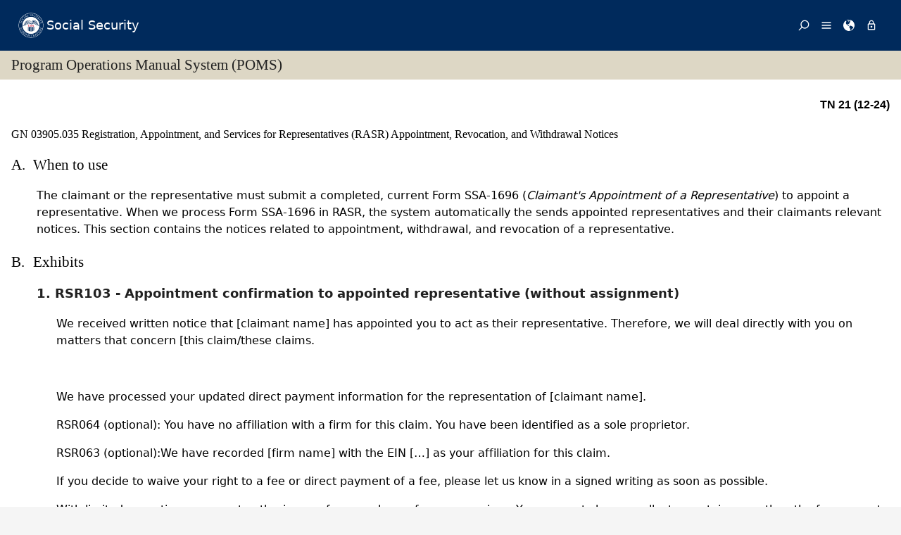

--- FILE ---
content_type: text/html; charset=UTF-8
request_url: https://secure.ssa.gov/apps10/poms.NSF/lnx/0203905035
body_size: 34537
content:
<!DOCTYPE html><html>
<head>
<title>SSA - POMS: GN 03905.035 - Registration, Appointment, and Services for Representatives (RASR) Appointment, Revocation, and Withdrawal Notices - 12/16/2024</title>
<!-- REQUIRED META INFORMATION -->
<meta charset="UTF-8" />
<meta http-equiv="X-UA-Compatible" content="IE=edge" />
<meta name="viewport" content="width=device-width, initial-scale=1" />
<meta name="description" content="Registration, Appointment, and Services for Representatives (RASR) Appointment, Revocation, and Withdrawal Notices" />
<meta name="DCTERMS:coderOffice" content="DCRDP:ODEPP:OPPS" />
<meta name="DCTERMS:coder" content="eestes" />
<meta name="DCTERMS:dateCertified" content="2016-10-11" />
<!-- FRAMEWORK STYLES & SCRIPTS -->
<link href="https://ssa.gov/framework/css/phoenix.css" rel="stylesheet" media="all" />
<!-- SMARTPHONE ICON -->
<link rel="apple-touch-icon-precomposed" href="https://ssa.gov/framework/images/icons/png/apple-touch-icon.png">
<!-- SSA INTERNET HEAD SCRIPTS -->
<script src="https://ssa.gov/framework/js/ssa.internet.head.js"></script>
<!-- InstanceBeginEditable name="head" -->
<!-- CUSTOM STYLES & SCRIPTS -->
<link href="../ppoms.css" type="text/css" rel="stylesheet" media="all" />
<link href="../overrides.css" type="text/css" rel="stylesheet" media="all" />
<script language="JavaScript" type="text/javascript" src="/apps10/PublicSharedElements.nsf/kwdSearchLib.js!OpenJavascriptLibrary"></script>
<!-- InstanceEndEditable -->

<META NAME='date' content='2024-12-16'>
<META NAME='title' content='SSA - POMS: GN 03905.035 - Registration, Appointment, and Services for Representatives (RASR) Appointment, Revocation, and Withdrawal Notices'>

<script language="JavaScript" type="text/javascript">
<!-- 
document._domino_target = "_self";
function _doClick(v, o, t) {
  var returnValue = false;
  var url="/poms.NSF/lnx/0203905035!OpenDocument&Click=" + v;
  if (o.href != null) {
    o.href = url;
    returnValue = true;
  } else {
    if (t == null)
      t = document._domino_target;
    window.open(url, t);
  }
  return returnValue;
}
// -->
</script>
</head>
<body text="#000000" bgcolor="#FFFFFF" class="nav-sidebar">

<form onsubmit="return false;return true;" action=""><script type="text/javascript">
	appProfile = {"ProfileName":"PublicPolicyNet",
"Status":"Enabled",
"HTTP_POMS":"https://policy.ssa.gov",
"NSF_POMS":"poms.nsf",
"HTTP_Reference":"https://policy.ssa.gov",
"NSF_Reference":"reference.nsf",
"HTTP_ReferenceArchive":"https://policy.ssa.gov",
"NSF_ReferenceArchive":"referencearchive.nsf",
"HTTP_YUILibraries":"https://policy.ssa.gov",
"NSF_YUILibraries":"web20/yui280.nsf",
"defaultPage":"/home!readform"
};	
	//getFields will return a comma separated list of fields stored in the appProfile object
	appProfile.getFields = function() {
		var fieldsList;
		for(var x in appProfile) {
			if(typeof this[x] != 'function') {
				if(fieldsList == undefined) { 
					fieldsList = x; 
				} else { 
					fieldsList += ", "+x;
				}
			}
		}
		return fieldsList;
	} // getFields
	//get will return the object stored for the passed FieldName
	appProfile.get = function(strFieldName) {
		strFieldName = (typeof strFieldName == 'undefined') ? this.ProfileName : strFieldName;	
		return this[strFieldName];
	} // get
</script><input  type='hidden' id='searchParams' name='searchParams' value='&start=1&count=500' />
<input id='Start' name='Start' type='hidden' value=''>
<input id='Finish' name='Finish' type='hidden' value='@ERROR'>
<input id='TotalHits' name='TotalHits' type='hidden' value='@ERROR'>
<input id='Count' name='Count' type='hidden' value='500'>
<input id='Hits' name='Hits' type='hidden' value=''>
<input  type='hidden' id='Query' name='Query' value='' />
    <!-- PAGE CONTAINER -->
    <div id="page">
<!-- ACCESSIBILITY OPTIONS -->
<div class="bg-dark-gray accessibility" id="accessibility">
 <a id="skip-navigation" href="#content">Skip to content</a>
</div>
<!-- BANNER -->
<header class="banner-neo" id="banner" role="banner">
    <div class="banner-wrapper">
        <h1 class="banner-logo">
            <a class="banner-logo__link" href="/apps10/">Social Security</a>
        </h1>
        <nav class="banner-nav" id="banner-nav">
            <a class="banner-nav__link banner-search" href="/apps10/poms.nsf/pomssearch!SearchView&query=&searchorder=1&start=1&count=500">
                <svg class="banner-nav__icon" focusable="false" width="24" height="24" viewBox="0 0 24 24">
                    <path d="M 10 23 C 11.219 23 12.384 22.762 13.496 22.285 C 14.608 21.808 15.565 21.169 16.367 20.367 C 17.169 19.565 17.808 18.608 18.285 17.496 C 18.762 16.384 19 15.219 19 14 C 19 12.953 18.829 11.951 18.488 10.992 C 18.147 10.033 17.661 9.164 17.031 8.383 L 22.711 2.711 C 22.904 2.518 23 2.281 23 2 C 23 1.713 22.905 1.475 22.715 1.285 C 22.525 1.095 22.287 1 22 1 C 21.719 1 21.482 1.096 21.289 1.289 L 15.617 6.969 C 14.836 6.339 13.966 5.853 13.008 5.512 C 12.05 5.171 11.047 5 10 5 C 8.781 5 7.616 5.238 6.504 5.715 C 5.392 6.192 4.435 6.831 3.633 7.633 C 2.831 8.435 2.192 9.392 1.715 10.504 C 1.238 11.616 1 12.781 1 14 C 1 15.219 1.238 16.384 1.715 17.496 C 2.192 18.608 2.831 19.565 3.633 20.367 C 4.435 21.169 5.392 21.808 6.504 22.285 C 7.616 22.762 8.781 23 10 23 Z M 10 21 C 9.052 21 8.146 20.815 7.281 20.445 C 6.416 20.075 5.672 19.578 5.047 18.953 C 4.422 18.328 3.925 17.584 3.555 16.719 C 3.185 15.854 3 14.948 3 14 C 3 13.052 3.185 12.146 3.555 11.281 C 3.925 10.416 4.422 9.672 5.047 9.047 C 5.672 8.422 6.416 7.925 7.281 7.555 C 8.146 7.185 9.052 7 10 7 C 10.948 7 11.854 7.185 12.719 7.555 C 13.584 7.925 14.328 8.422 14.953 9.047 C 15.578 9.672 16.075 10.416 16.445 11.281 C 16.815 12.146 17 13.052 17 14 C 17 14.948 16.815 15.854 16.445 16.719 C 16.075 17.584 15.578 18.328 14.953 18.953 C 14.328 19.578 13.584 20.075 12.719 20.445 C 11.854 20.815 10.948 21 10 21 Z" transform="matrix(-1, 0, 0, -1, 24.000001, 24.000001)" vector-effect="non-scaling-stroke"></path>
                </svg><span>Search</span></a>
            <a class="banner-nav__link banner-menu" href="https://ssa.gov/site/menu/en/" id="ssa-menu">
                <svg class="banner-nav__icon" width="24" height="24" viewBox="0 0 24 24">
                    <path d="M3 5h18q.414 0 .707.293T22 6t-.293.707T21 7H3q-.414 0-.707-.293T2 6t.293-.707T3 5zm0 12h18q.414 0 .707.293T22 18t-.293.707T21 19H3q-.414 0-.707-.293T2 18t.293-.707T3 17zm0-6h18q.414 0 .707.293T22 12t-.293.707T21 13H3q-.414 0-.707-.293T2 12t.293-.707T3 11z" vector-effect="non-scaling-stroke"></path>
                </svg><span>Menu</span></a>
            <a class="banner-nav__link banner-languages" href="https://ssa.gov/site/languages/en/" id="ssa-languages" title="Languages">
                <svg class="banner-nav__icon" focusable="false" width="24" height="24" viewBox="0 0 24 24">
                    <path d="M12 0C5.373 0 0 5.373 0 12s5.373 12 12 12c.812 0 1.604-.08 2.37-.235-.31-.147-.343-1.255-.037-1.887.34-.703 1.406-2.485.35-3.08-1.053-.6-.76-.868-1.405-1.56-.644-.692-.38-.796-.422-.974-.14-.61.62-1.523.656-1.616.035-.094.035-.446.023-.55-.012-.107-.48-.387-.597-.4-.117-.01-.176.188-.34.2-.164.012-.88-.433-1.03-.55-.154-.117-.224-.398-.435-.61-.21-.212-.235-.047-.562-.175-.327-.13-1.382-.516-2.19-.844-.81-.33-.88-.79-.892-1.114-.012-.325-.492-.797-.718-1.137-.225-.342-.267-.81-.348-.705-.082.106.422 1.336.34 1.37-.083.037-.26-.338-.493-.643-.235-.304.245-.14-.505-1.617-.75-1.476.235-2.23.282-3 .048-.77.633.28.328-.21-.304-.493.023-1.524-.21-1.9-.235-.374-1.57.423-1.57.423.034-.363 1.17-.985 1.99-1.56.82-.573 1.322-.128 1.982.083.66.21.703.142.48-.07-.222-.21.094-.316.61-.235.516.082.656.704 1.442.645.784-.06.08.152.186.35.105.2-.117.177-.633.53-.516.35.012.35.926 1.02.913.667.632-.447.538-.94-.094-.49.668-.105.668-.105.563.375.46.02.87.15.408.13 1.52 1.07 1.52 1.07-1.395.762-.516.844-.282 1.02.235.175-.48.515-.48.515-.294-.293-.34.012-.528.117-.187.105-.012.375-.012.375-.97.153-.75 1.173-.738 1.418.012.247-.62.622-.786.973-.164.35.423 1.113.117 1.16-.305.048-.61-1.148-2.25-.703-.495.134-1.593.703-1.008 1.863.585 1.16 1.558-.328 1.886-.164.33.163-.093.902-.023.913.07.012.927.033.974 1.032.048 1 1.3.914 1.57.938.27.023 1.173-.74 1.3-.774.13-.035.646-.47 1.77.175 1.126.644 1.7.55 2.086.82.387.27.117.81.48.985.365.176 1.818-.058 2.18.54.364.597-1.5 3.597-2.085 3.925-.586.328-.856 1.078-1.442 1.558-.69.563-1.418 1.076-2.18 1.535-.684.407-.807 1.137-1.112 1.367C19.984 22.52 24 17.73 24 12c0-6.627-5.373-12-12-12zm2.813 11.262c-.165.047-.504.352-1.336-.14-.832-.494-1.406-.4-1.477-.48 0 0-.07-.2.293-.236.747-.072 1.688.692 1.9.704.21.012.315-.21.69-.09.375.12.094.195-.07.242zM10.887 1.196c-.082-.06.068-.128.157-.246.05-.07.013-.182.078-.246.175-.177 1.043-.423.874.058-.17.48-.98.527-1.11.434zm2.098 1.523c-.293-.013-.983-.086-.856-.212.494-.492-.188-.633-.61-.668-.423-.036-.598-.27-.388-.294.21-.024 1.055.013 1.196.13.14.117.902.422.95.644.047.223 0 .41-.293.4zm2.542-.083c-.234.188-1.413-.673-1.64-.867-.985-.844-1.513-.563-1.72-.703-.206-.142-.132-.33.184-.61.318-.282 1.21.094 1.724.152.516.058 1.113.457 1.125.93.01.474.562.91.327 1.097z" vector-effect="non-scaling-stroke"></path>
                </svg><span>Languages</span></a>
            <a class="banner-nav__link banner-signin" href="https://ssa.gov/site/signin/en/" id="ssa-signin">
                <svg class="banner-nav__icon" focusable="false" width="24" height="24" viewBox="0 0 24 24">
                    <path d="M12 17.016q-.797 0-1.406-.61t-.61-1.405.61-1.405 1.406-.61 1.406.61.61 1.406-.61 1.407-1.406.61zm6 3V9.986H6v10.03h12zm-6-17.11q-1.266 0-2.18.914T8.906 6H9v2.016h6.094V6q0-1.266-.914-2.18T12 2.906zm6 5.11q.797 0 1.406.586t.61 1.383v10.03q0 .798-.61 1.384T18 21.984H6q-.797 0-1.406-.586t-.61-1.384V9.986q0-.798.61-1.384T6 8.016h.984V6q0-2.063 1.477-3.54T12 .985t3.54 1.477T17.015 6v2.016H18z" vector-effect="non-scaling-stroke"></path>
                </svg><span>Sign in / up</span></a>
        </nav>
    </div>
</header>
<!-- PAGE TITLE -->
<div id="title-bar"><h2>Program Operations Manual System (POMS)</h2></div>

<!-- CONTENT -->
<div id="content" role="main">


<!-- GRID -->
<div class="grid">

<div class="row-12 equal-heights">

<div class="column-12">
<div id="divBody"><!-- DO NOT CHANGE THIS TAG -->
<!-- OPPS CUSTOMIZATION using template's breacrumbs div -->
<div class="breadcrumbs">
	<span class="floatl">Effective Dates:&nbsp;12/16/2024 - Present</span>
	<span class="floatr print-hide"> <a href="0203905030" id="linkPreviousDocument" title="Previous Document">Previous</a> | <a href="0203905036" id="linkNextDocument" title = "Next Document">Next</a></span>
	<div style="clear:both;"></div>
</div>
<div class="poms">
   <p align="right" class="tninfo">TN 21 (12-24)</p>
   <h1 xmlns="http://www.w3.org/1999/xhtml" class="sectitle"><a class="poms" id="GN-039-05-035">GN 03905.035 </a>Registration, Appointment, and Services for Representatives (RASR) Appointment, Revocation,
      and Withdrawal Notices
   </h1>
   
   
   <div xmlns="http://www.w3.org/1999/xhtml" class="poms-subsection1">
      <div class="poms-subsection1-title">
         <h2 class="sectitle"><a name="a"></a><span class="poms-subsection1-label">A.&nbsp;</span>When to use
         </h2>
      </div>
      <div class="poms-subsection1-body">
         <p class="poms-para">The claimant or the representative must submit a completed, current Form SSA-1696
            (<span class="poms-italic">Claimant's
               Appointment
               of a Representative</span>) to appoint a representative. When we process Form SSA-1696 in RASR, the system automatically
            the sends appointed representatives and their claimants relevant notices. This section
            contains the notices related to appointment, withdrawal, and revocation of a representative.
         </p>
      </div>
   </div>
   
   <div xmlns="http://www.w3.org/1999/xhtml" class="poms-subsection1">
      <div class="poms-subsection1-title">
         <h2 class="sectitle"><a name="b"></a><span class="poms-subsection1-label">B.&nbsp;</span>Exhibits
         </h2>
      </div>
      <div class="poms-subsection1-body">
         <div class="poms-subsection2">
            <div class="poms-subsection2-title">
               <h3 class="sectitle"><a name="b1"></a><span class="poms-subsection2-label">1.&nbsp;</span>RSR103 - Appointment confirmation to appointed representative (without assignment)
               </h3>
            </div>
            <div class="poms-subsection2-body">
               <p class="poms-para">We received written notice that [claimant name] has appointed you to act as their
                  representative. Therefore, we will deal directly with you on matters that concern
                  [this claim/these claims.
               </p>
               <p class="poms-para">&nbsp;</p>
               <p class="poms-para">We have processed your updated direct payment information for the representation of
                  [claimant name].
               </p>
               <p class="poms-para">RSR064 (optional): You have no affiliation with a firm for this claim. You have been
                  identified as a sole proprietor.
               </p>
               <p class="poms-para">RSR063 (optional):We have recorded [firm name] with the EIN […] as your affiliation
                  for this claim.
               </p>
               <p class="poms-para">If you decide to waive your right to a fee or direct payment of a fee, please let
                  us know in a signed writing as soon as possible.
               </p>
               <p class="poms-para">With limited exceptions, we must authorize any fee you charge for your services. You
                  may not charge, collect, or retain more than the fee amount we authorize. To learn
                  more about our fee authorization processes, visit www.ssa.gov/representation.
               </p>
               <p class="poms-para"><span class="poms-bold">Important Note: After your appointment ends, you will no longer have access to the
                     claimant’s records or personal information.</span></p>
               <p class="poms-para"><span class="poms-bold">Suspect Social Security Fraud?</span></p>
               <p class="poms-para">If you suspect Social Security fraud, please visit <a class="poms" href="http://oig.ssa.gov/r">http://oig.ssa.gov/r</a> or call the Inspector General’s Fraud Hotline at 1-800-269-0271 (TTY 1-866-501-2101).
               </p>
               <p class="poms-para"><span class="poms-bold">If You Have Questions</span></p>
               <p class="poms-para">Please visit our <span class="poms-italic">Representing Claimants website</span> at <a class="poms" href="https://www.ssa.gov/representation/">www.socialsecurity.gov/representation</a> for general information.
               </p>
               <p class="poms-para">If you have questions, please call us at 1-800-772-6270. If you are deaf or hard of
                  hearing, you may call the TTY number, 1-800-325-0778 between 7:00 a.m. and 5:30 p.m.
                  Eastern time, Monday through Friday. When you call, please have this letter with you
                  to help us answer your questions.
               </p>
               <p class="poms-para">If you have questions about reporting income or Form 1099-MISC, please contact the
                  Internal Revenue Service.
               </p>
            </div>
         </div>
         <div class="poms-subsection2">
            <div class="poms-subsection2-title">
               <h3 class="sectitle"><a name="b2"></a><span class="poms-subsection2-label">2.&nbsp;</span>RSR104 - Appointment confirmation to claimant
               </h3>
            </div>
            <div class="poms-subsection2-body">
               <p class="poms-para">We received written notice that you appointed [representative’s name] to represent
                  you for your claim(s) before the Social Security Administration. Therefore, we will
                  deal directly with [representative’s name] on matters that concern your claim(s),
                  unless you tell us that you did not appoint or intend to appoint this individual.
               </p>
               <p class="poms-para"><span class="poms-bold">Suspect Social Security Fraud?</span></p>
               <p class="poms-para">If you suspect Social Security fraud, please visit <a class="poms" href="http://oig.ssa.gov/r">http://oig.ssa.gov/r</a> or call the Inspector General's Fraud Hotline at 1-800-269-0271 (TTY 1-866-501-2101).
               </p>
               <p class="poms-para"><span class="poms-bold">If You Have Questions</span></p>
               <p class="poms-para">Please visit our <span class="poms-italic">Representing Claimants website</span> at <a class="poms" href="https://www.ssa.gov/representation/">www.socialsecurity.gov/representation</a> for general information.
               </p>
               <p class="poms-para">If you have questions, please call us at 1-800-772-6270. If you are deaf or hard of
                  hearing, you can call the TTY number, 1-800-325-0778 between 7:00 a.m. and 5:30 p.m.
                  Eastern time, Monday through Friday. When you call, please have this letter with you
                  to help us answer your questions.
               </p>
            </div>
         </div>
         <div class="poms-subsection2">
            <div class="poms-subsection2-title">
               <h3 class="sectitle"><a name="b3"></a><span class="poms-subsection2-label">3.&nbsp;</span>RSR106 - Appointment revocation to appointed representative
               </h3>
            </div>
            <div class="poms-subsection2-body">
               <p class="poms-para">[Claimant’s name] asked us to revoke your appointment on [date]. We no longer recognize
                  you as the appointed representative for [claimant’s name].
               </p>
               <p class="poms-para"><span class="poms-bold">Important Note: After your appointment ends, you will no longer have access to the
                     claimant's records or personal information.</span></p>
               <p class="poms-para"><span class="poms-bold">What Happens Next</span></p>
               <p class="poms-para">With limited exceptions, we must authorize any fee you charge for your services. You
                  may not charge, collect, or retain more than the fee amount we authorize. To learn
                  more about our fee authorization processes,&nbsp;visit <a class="poms" href="http://www.ssa.gov/representation/fee_petitions.htm">www.ssa.gov/representation/</a>.
               </p>
               <p class="poms-para"><span class="poms-bold">If You Waive Your Fee</span></p>
               <p class="poms-para">If you wish to waive a fee, you can do so by returning the enclosed waiver as soon
                  as possible.
               </p>
               <p class="poms-para"><span class="poms-bold">Suspect Social Security Fraud?</span></p>
               <p class="poms-para">If you suspect Social Security fraud, please visit <a class="poms" href="http://oig.ssa.gov/r">http://oig.ssa.gov/r</a> or call the Inspector General's Fraud Hotline at 1-800-269-0271 (TTY 1-866-501-2101).
               </p>
               <p class="poms-para"><span class="poms-bold">If You Have Questions</span></p>
               <p class="poms-para">Please visit our <span class="poms-italic">Representing
                     Claimants</span> website at <a class="poms" href="http://www.socialsecurity.gov/representation">www.socialsecurity.gov/representation</a> for general information.
               </p>
               <p class="poms-para">If you have questions, please call us at 1-800-772-6270. If you are hearing impaired,
                  you may call the TTY number, 1-800-325-0778 between 7:00 a.m. and 5:30 p.m. Eastern
                  Standard time, Monday through Friday. We can answer most of your questions over the
                  phone. When you call, please have this letter with you to help us answer your questions.
               </p>
            </div>
         </div>
         <div class="poms-subsection2">
            <div class="poms-subsection2-title">
               <h3 class="sectitle"><a name="b4"></a><span class="poms-subsection2-label">4.&nbsp;</span>RSR107 - Appointment withdrawal to claimant
               </h3>
            </div>
            <div class="poms-subsection2-body">
               <p class="poms-para">We no longer recognize [representative’s name] as your representative, because we
                  received a withdrawal request on [date]. This change will not affect how we decide
                  your claim(s) or any other matter that you have before us.
               </p>
               <p class="poms-para"><span class="poms-bold">What Happens Next</span></p>
               <p class="poms-para">You may choose to appoint someone else to represent you. Until you decide whether
                  to appoint another representative, we will deal directly with you. We will help you
                  with your claim(s).
               </p>
               <p class="poms-para">[Representative’s name] may ask for a fee for services up to the withdrawal date.
                  If the representative who has withdrawn asks for a fee from you, we will let you review
                  the request before we decide the fee amount. The representative may collect the authorized
                  fee directly from you.
               </p>
               <p class="poms-para"><span class="poms-bold">Suspect Social Security Fraud?</span></p>
               <p class="poms-para">If you suspect Social Security fraud, please visit <a class="poms" href="http://oig.ssa.gov/r">http://oig.ssa.gov/r</a> or call the Inspector General's Fraud Hotline at 1-800-269-0271 (TTY 1-866-501-2101).
               </p>
               <p class="poms-para"><span class="poms-bold">If You Have Questions</span></p>
               <p class="poms-para">Please visit our <span class="poms-italic">Representing Claimants</span> website at <a class="poms" href="http://www.socialsecurity.gov/representation">www.socialsecurity.gov/representation</a> for general information.
               </p>
               <p class="poms-para">If you have questions, please call us at 1-800-772-6270. If you are deaf or hard of
                  hearing, you can call the TTY number, 1-800-325-0778 between 7:00 a.m. and 5:30 p.m.
                  Eastern time, Monday through Friday. When you call, please have this letter with you
                  to help us answer your questions.
               </p>
            </div>
         </div>
         <div class="poms-subsection2">
            <div class="poms-subsection2-title">
               <h3 class="sectitle"><a name="b5"></a><span class="poms-subsection2-label">5.&nbsp;</span>RSR108 - Appointment withdrawal to claimant - replacement principal
               </h3>
            </div>
            <div class="poms-subsection2-body">
               <p class="poms-para">We no longer recognize [representative’s name] as your representative, because we
                  received a withdrawal request on [Date]. This change will not affect how we decide
                  your claim(s) or any other matter that you have before us.
               </p>
               <p class="poms-para"><span class="poms-bold">What Happens Next</span></p>
               <p class="poms-para">You have appointed other representatives on your claim(s). We have selected [representative’s
                  name] to be your principal representative. However, you may choose to select one of
                  your other representatives to be your principal representative. Until you decide,
                  we will deal directly with [representative’s name].
               </p>
               <p class="poms-para">[Representative’s name] may ask for a fee for his or her services through [date].
                  If the representative who has withdrawn asks for a fee, we will let you review the
                  request before we decide the fee amount. The representative may collect the approved
                  fee directly from you.
               </p>
               <p class="poms-para"><span class="poms-bold">Suspect Social Security Fraud?</span></p>
               <p class="poms-para">If you suspect Social Security fraud, please visit <a class="poms" href="http://oig.ssa.gov/r">http://oig.ssa.gov/r</a> or call the Inspector General's Fraud Hotline at 1-800-269-0271 (TTY 1-866-501-2101).
               </p>
               <p class="poms-para"><span class="poms-bold">If You Have Questions</span></p>
               <p class="poms-para">Please visit our <span class="poms-italic">Representing Claimants</span> website at <a class="poms" href="http://www.socialsecurity.gov/representation">www.socialsecurity.gov/representation</a> for general information.
               </p>
               <p class="poms-para">If you have questions, please call us at 1-800-772-6270. If you are deaf or hard of
                  hearing, you can call the TTY number, 1-800-325-0778 between 7:00 a.m. and 5:30 p.m.
                  Eastern time, Monday through Friday. When you call, please have this letter with you
                  to help us answer your questions.
               </p>
            </div>
         </div>
         <div class="poms-subsection2">
            <div class="poms-subsection2-title">
               <h3 class="sectitle"><a name="b6"></a><span class="poms-subsection2-label">6.&nbsp;</span>RSR119 - Appointment Confirmation to Representative with Assignment
               </h3>
            </div>
            <div class="poms-subsection2-body">
               <p class="poms-para">We received written notice that [Claimant Name] has appointed you to act as their
                  &nbsp;representative. Therefore, we will work directly with you on matters that concern
                  [this claim/these claims].
               </p>
               <p class="poms-para">We have processed your updated direct payment information for the representation of
                  [claimant name].
               </p>
               <p class="poms-para">We have recorded [firm name] with the EIN […] as your affiliation for this claim.</p>
               <p class="poms-para">We have also received your request to pay any fee we may authorize for services provided
                  on [this claim/these claims] to [Entity name] ([Entity EIN]). In accordance with agency
                  policy, we will pay the fee authorized directly to [Entity Name].
               </p>
               <p class="poms-para">With limited exceptions, we must authorize any fee you charge for your services. You
                  may not charge, collect, or retain more than the fee amount we authorize. To learn
                  more about our fee authorization processes, visit <a class="poms" href="http://www.ssa.gov/representation">www.ssa.gov/representation</a>.
               </p>
               <p class="poms-para"><span class="poms-bold">(Optional:) Important Note: After your appointment ends, you will no longer have access
                     to the claimant's records or personal information.</span></p>
               <p class="poms-para"><span class="poms-bold">Suspect Social Security Fraud?</span></p>
               <p class="poms-para">If you suspect Social Security fraud, please visit <a class="poms" href="http://oig.ssa.gov/r">http://oig.ssa.gov/r</a> or call the Inspector General's Fraud Hotline at 1-800-269-0271 (TTY 1-866-501-2101).
               </p>
               <p class="poms-para"><span class="poms-bold">If You Have Questions</span></p>
               <p class="poms-para">Please visit our <span class="poms-italic">Representing Claimants</span> website at <a class="poms" href="https://www.ssa.gov/representation/">https://www.ssa.gov/representation</a> for general information. If you have questions, please call us at 1-800-772-6270.
                  If you are deaf or hard of hearing, you can call the TTY number, 1-800-325-0778 between
                  7:00 a.m. and 5:30 p.m. Eastern time, Monday through Friday. When you call, please
                  have this letter with you to help us answer your questions.
               </p>
               <p class="poms-para">If you have questions about reporting income or Form 1099-MISC, please contact the
                  Internal Revenue Service.
               </p>
            </div>
         </div>
      </div>
   </div>
   
   <!-- Created on February 28, 2025 08:10:02 p.m. using Saxonica SAXON version HE 9.7.0.14 -->
</div>
</div><!--divBody-->
<HR>
<table width="100%" border="0" cellspacing="0" cellpadding="0">
<tr valign="top"><td style="line-height: 1em" width="50%"><i><font size="1" face="Arial">To Link to this section - Use this URL: </font></i><br><small><font face='arial'><a href="http://policy.ssa.gov/poms.nsf/lnx/0203905035">http://policy.ssa.gov/poms.nsf/lnx/0203905035</a></font></small><br></td><td style="line-height: 1em" width="50%"><div align="right"><i><font size="1" face="Times New Roman">GN 03905.035 - Registration, Appointment, and Services for Representatives (RASR) Appointment, Revocation, and Withdrawal Notices - 12/16/2024</font></i><br>
<i><font size="1" color="#C0C0C0" face="Times New Roman">Batch run: </font></i><i><font size="1" face="Times New Roman">02/28/2025</font></i><br>
<i><font size="1" color="#C0C0C0" face="Times New Roman">Rev:</font></i><i><font size="1" face="Times New Roman">12/16/2024</font></i></div></td></tr>
</table>
<div align="right"></div>
<!-- END COLUMN -->

</div>
<!-- END ROW -->

</div>
<!-- END GRID -->

</div>
<!-- END PAGE CONTENT -->

        <!-- PAGE FOOTER -->
        <!-- FOOTER -->
<footer class="footer" id="footer" role="contentinfo">

<div class="important-info">
<h4>Important Information:</h4>
<ul>
<li><a href="https://ssa.gov/accessibility/">Accessibility</a></li>
<li><a href="https://ssa.gov/foia/">FOIA</a></li>
<li><a href="https://ssa.gov/open/">Open Government</a></li>
<li><a href="https://ssa.gov/agency/glossary/">Glossary</a></li>
<li><a href="https://ssa.gov/agency/privacy.html">Privacy</a></li>
<li><a href="http://oig.ssa.gov/report-fraud-waste-or-abuse">Report Fraud, Waste or Abuse</a></li>
<li><a href="https://ssa.gov/sitemap.htm">Site Map</a></li>
<li><a href="https://ssa.gov/agency/websitepolicies.html">Website Policies</a></li>
</ul>
</div>

<div class="gov-sites">
<h4>Other Government Websites:</h4>
<ul>
<li><a href="http://www.govbenefits.gov">Benefits.gov</a></li>
<li><a href="https://www.disability.gov/">Disability.gov</a></li>
<li><a href="https://www.healthcare.gov">Healthcare.gov</a></li>
<li><a href="http://mymoney.gov">MyMoney.gov</a></li>
<li><a href="https://regulations.gov">Regulations.gov</a></li>
<li><a href="https://www.usa.gov">USA.gov</a></li>
<li><a href="https://ssa.gov/agency/other-gov-websites.html">Other Government Sites</a></li>
</ul>
</div>

<div class="social-media">
<h4>Follow:</h4>
<ul>
<li><a class="btn-twitter" href="//twitter.com/socialsecurity/" title="Twitter"><span class="visually-hidden">Twitter</span></a></li>
<li><a class="btn-facebook" href="//facebook.com/socialsecurity/" title="Facebook"><span class="visually-hidden">Facebook</span></a></li>
<li><a class="btn-youtube" href="//youtube.com/socialsecurityonline/" title="YouTube"><span class="visually-hidden">YouTube</span></a></li>
<li><a class="btn-blog" href="//blog.ssa.gov/" title="Blog"><span class="visually-hidden">Blog</span></a></li>
<li><a class="btn-more" href="https://ssa.gov/socialmedia/" title="More Social Media"><span class="visually-hidden">More Social Media</span></a></li>
</ul>
</div>

<p class="align-center margin-top">This website is produced and published at U.S. taxpayer expense.</p>

</footer>
<!-- END FOOTER -->

    </div>
<!-- END PAGE CONTAINER -->

<!-- SSA INTERNET BODY SCRIPTS -->
<script src="https://ssa.gov/framework/js/ssa.internet.body.js"></script>

</div>
<input name="$$HTMLFrontMatter" type="hidden" value="&lt;!DOCTYPE html&gt;">
<input name="appProfile" type="hidden" value="PublicPolicyNet">
<input name="YUIPath" type="hidden" value="web20/yui280.nsf">
<input name="NSF_POMS" type="hidden" value="poms.nsf">
<input name="NSF_Rules" type="hidden" value="">
<input name="NSF_Redir" type="hidden" value="">
<input name="NSF_SystemStatus" type="hidden" value="">
<input name="NSF_Reference" type="hidden" value="reference.nsf">
<input name="NSF_ReferenceArchive" type="hidden" value="referencearchive.nsf">
<input name="NSF_Homepage" type="hidden" value="">
<input name="NSF_ClosedGuidelines" type="hidden" value="">
<input name="NSF_ClosedPrereqs" type="hidden" value="">
<input name="NSF_ClosedDigital" type="hidden" value="">
<input name="NSF_ClosedYouth" type="hidden" value="">
<input name="SectionTitle" type="hidden" value="Registration, Appointment, and Services for Representatives (RASR) Appointment, Revocation, and Withdrawal Notices">
<input name="Audience" type="hidden" value="">
<input name="PartNumber" type="hidden" value="02">
<input name="Chapter" type="hidden" value="039">
<input name="SubChapter" type="hidden" value="05">
<input name="Sensitive" type="hidden" value="N">
<input name="ComputedID" type="hidden" value="GN 03905.035">
<input name="Filename" type="hidden" value="">
<input name="PartAbbreviation" type="hidden" value="GN">
<input name="Title" type="hidden" value="GN 03905.035 - Registration, Appointment, and Services for Representatives (RASR) Appointment, Revocation, and Withdrawal Notices - 12/16/2024">
<input name="PulledDate" type="hidden" value="02/28/2025">
<input name="LastUpdate" type="hidden" value="12/16/2024">
<input name="Author" type="hidden" value="PolicyNet/SSA">
<input name="DocSize" type="hidden" value="20719">
<input name="ArchivedOK" type="hidden" value="">
<input name="SectionBookmarkHook" type="hidden" value="0203905035">
<input name="Section" type="hidden" value="035">
<input name="ISO8601date" type="hidden" value="2024-12-16">
<input name="SupplementType" type="hidden" value="">
<input name="PartTextLookup" type="hidden" value="General"></form>
</body>
</html>
